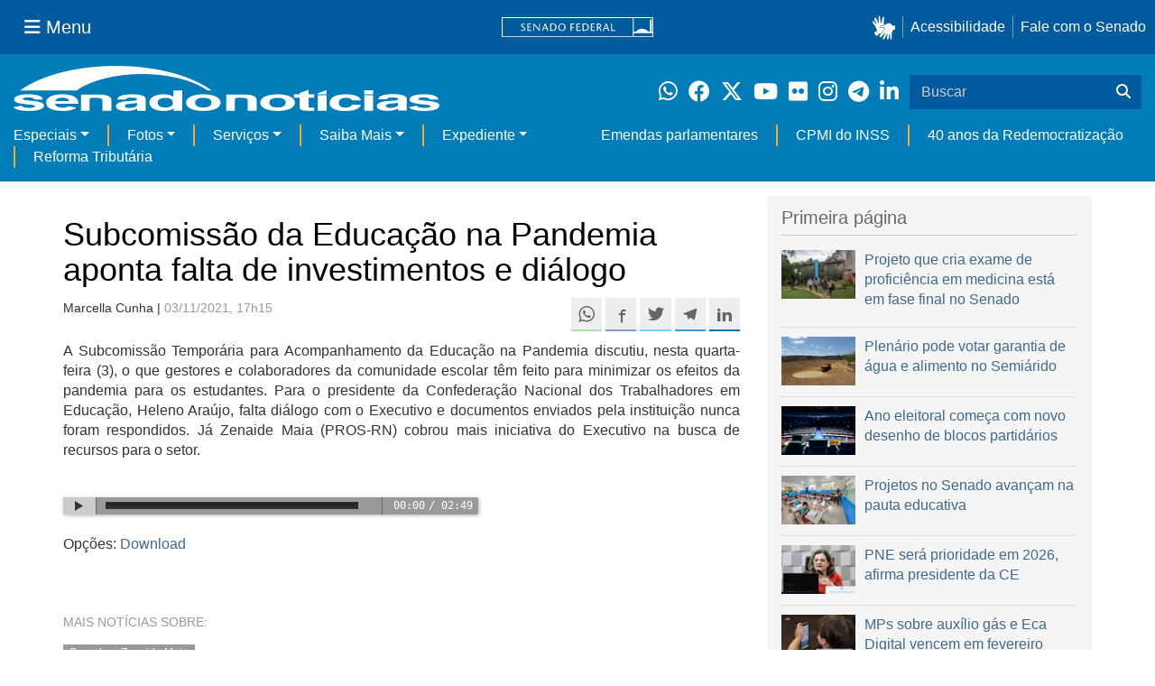

--- FILE ---
content_type: text/html;charset=utf-8
request_url: https://www12.senado.leg.br/noticias/audios/2021/11/subcomissao-da-educacao-na-pandemia-aponta-falta-de-investimentos-e-dialogo
body_size: 44512
content:



<!DOCTYPE html>

<html lang="pt-br">

<head>
    
        <link rel="canonical" href="https://www12.senado.leg.br/noticias/audios/2021/11/subcomissao-da-educacao-na-pandemia-aponta-falta-de-investimentos-e-dialogo" />
    <meta charset="utf-8">
    <meta http-equiv="X-UA-Compatible" content="IE=edge">
    <meta name="keywords" content="Rio Grande do Norte, Inflação, Pros, Ministério da Educação, Municípios, Plano Nacional de Educação (PNE), Poder Executivo">
    
    
    
    
    
    <meta property="og:locale" content="pt_BR" />
    <meta property="og:site_name" content="Senado Federal" />
    <!-- HTML5 shim and Respond.js IE8 support of HTML5 elements and media queries -->
    <!--[if lt IE 9]>
      <script src="https://oss.maxcdn.com/libs/html5shiv/3.7.0/html5shiv.js"></script>
      <script src="https://oss.maxcdn.com/libs/respond.js/1.3.0/respond.min.js"></script>
    <![endif]-->

    
    <meta property="og:title" content="Subcomissão da Educação na Pandemia aponta falta de investimentos e diálogo"/>
    <meta name="description" property="og:description" content="A Subcomissão Temporária para Acompanhamento da Educação na Pandemia discutiu, nesta quarta-feira (3), o que gestores e colaboradores da comunidade escolar têm feito para minimizar os efeitos da pandemia para os estudantes. Para o presidente da Confederação Nacional dos Trabalhadores em Educação, Heleno Araújo, falta diálogo com o Executivo e documentos enviados pela instituição nunca foram respondidos. Já Zenaide Maia (PROS-RN) cobrou mais iniciativa do Executivo na busca de recursos para o setor."/>
    <meta property="og:url" content="https://www12.senado.leg.br/noticias/audios/2021/11/subcomissao-da-educacao-na-pandemia-aponta-falta-de-investimentos-e-dialogo"/>
    <meta property="og:type" content="article"/>
    <meta property="article:publisher" content="150311598318037"/>
    <meta property="article:modified_time" content="2021-11-03T17:15:47-03:00"/>
    <meta name="sf_data" property="article:published_time" content="2021-11-03T17:15:47-03:00"/>
    <meta property="article:section" content="Áudios"/>
    <meta name="twitter:card" content="summary_large_image"/>
    <meta name="twitter:title" content="Subcomissão da Educação na Pandemia aponta falta de investimentos e diálogo"/>
    <meta name="twitter:description" content="A Subcomissão Temporária para Acompanhamento da Educação na Pandemia discutiu, nesta quarta-feira (3), o que gestores e colaboradores da comunidade escolar têm feito para minimizar os efeitos da pandemia para os estudantes. Para o presidente da Confederação Nacional dos Trabalhadores em Educação, Heleno Araújo, falta diálogo com o Executivo e documentos enviados pela instituição nunca foram respondidos. Já Zenaide Maia (PROS-RN) cobrou mais iniciativa do Executivo na busca de recursos para o setor."/>
    <meta name="sf_indexacao" property="article:tag" content="Rio Grande do Norte"/>
    <meta name="sf_indexacao" property="article:tag" content="Inflação"/>
    <meta name="sf_indexacao" property="article:tag" content="Pros"/>
    <meta name="sf_indexacao" property="article:tag" content="Ministério da Educação"/>
    <meta name="sf_indexacao" property="article:tag" content="Municípios"/>
    <meta name="sf_indexacao" property="article:tag" content="Plano Nacional de Educação (PNE)"/>
    <meta name="sf_indexacao" property="article:tag" content="Poder Executivo"/>



<title>Subcomissão da Educação na Pandemia aponta falta de investimentos e diálogo &mdash; Senado Notícias</title>

<meta name="viewport" content="width=device-width, initial-scale=1.0">

        
        
        
        <style>
            @media print {
                #redesSociais, #linha1-colunadireita, #linhaZ, #navbarSenado ul{display:none;}
                .saiba-mais, .topicos, .base-materia-ferramentas, .alo-senado, .audiojs, .edit-overlay {display:none;}

                /* Oculta menus, barras e elementos administrativos */
                #portal-personaltools,
                #portal-globalnav,
                #edit-zone,
                #portal-toolbar,
                .sf-wrapper {
                    display: none !important;
                }

                /* Alinhamento para impressão */
                #audio {
                    margin-left: 90px !important;
                    margin-right: 90px !important;
                }

            }
        </style>
    

    
<script>PORTAL_URL = 'https://www12.senado.leg.br/noticias';</script>


  

    

    

    <script type="text/javascript" src="https://www12.senado.leg.br/noticias/++plone++production/++unique++2025-12-18T12:07:18.374416/default.js" data-bundle="production"></script>

    

    

  

  

    

    

    <script type="text/javascript" src="https://www12.senado.leg.br/noticias/++plone++senado_noticias/++unique++2026-01-26%2022%3A25%3A59/bundles/senado_noticias-bundle.min.js" data-bundle="senado_noticias-js-bundle"></script>

    

    

  

  

    

    

    <script type="text/javascript" src="https://www12.senado.leg.br/noticias/++plone++senado_datetimepicker/++unique++2026-01-26%2022%3A25%3A55/bundles/datetimepicker.min.js" data-bundle="senado_datetimepicker-js-bundle"></script>

    

    

  

  

    

    

    <script type="text/javascript" src="https://www12.senado.leg.br/noticias/++plone++senado_widgets/++unique++2026-01-26%2022%3A26%3A01/bundles/senado_widgets.min.js" data-bundle="senado_widgets-js-bundle"></script>

    

    

  

  

    

    

    <script type="text/javascript" src="https://www12.senado.leg.br/noticias/++plone++static/++unique++2024-05-04%2010%3A02%3A26.370688/formwidget.autocomplete.min.js" data-bundle="formwidget-autocomplete"></script>

    

    

  

  

    

    

    <script type="text/javascript" src="https://www12.senado.leg.br/noticias/++plone++senado_noticias/++unique++2026-01-26%2022%3A25%3A59/bundles/senado_noticias_essencial-bundle.min.js" data-bundle="senado_noticias_essencial-bundle"></script>

    

    

  

  

    

    

    <script type="text/javascript" src="https://www12.senado.leg.br/noticias/++plone++senado_formwidget_textocomcontadordecaracteres/++unique++2026-01-26%2022%3A25%3A56/bundles/senado_formwidget_textocomcontadordecaracteres.min.js" data-bundle="senado_formwidget_textocomcontadordecaracteres-js-bundle"></script>

    

    

  


    
        <script type="text/javascript" src="https://www12.senado.leg.br/noticias/++plone++senado_noticias/audiojs/audio.min.js"></script>
        <script type="text/javascript" src="https://www12.senado.leg.br/noticias/++plone++senado_noticias/audiojs/audiojs-doc-ready.js"></script>
    

    <link rel="stylesheet" type="text/css" href="https://cdnjs.cloudflare.com/ajax/libs/font-awesome/4.7.0/css/font-awesome.min.css" />

    
    <link rel="apple-touch-icon" sizes="180x180" href="https://www12.senado.leg.br/noticias/++plone++senado_noticias/favicon/apple-touch-icon.png?v=697oma3x8q"/>
    <link rel="icon" type="image/png" sizes="32x32" href="https://www12.senado.leg.br/noticias/++plone++senado_noticias/favicon/favicon-32x32.png?v=697oma3x8q"/>
    <link rel="icon" type="image/png" sizes="16x16" href="https://www12.senado.leg.br/noticias/++plone++senado_noticias/favicon/favicon-16x16.png?v=697oma3x8q"/>
    <link rel="manifest" href="https://www12.senado.leg.br/noticias/++plone++senado_noticias/favicon/manifest.json?v=697oma3x8q"/>
    <link rel="mask-icon" color="#00305c" href="https://www12.senado.leg.br/noticias/++plone++senado_noticias/favicon/safari-pinned-tab.svg?v=697oma3x8q"/>
    <link rel="shortcut icon" href="https://www12.senado.leg.br/noticias/++plone++senado_noticias/favicon/favicon.ico?v=697oma3x8q"/>
    <meta name="apple-mobile-web-app-title" content="Senado Federal"/>
    <meta name="application-name" content="Senado Federal"/>
    <meta name="msapplication-config" content="https://www12.senado.leg.br/noticias/++plone++senado_noticias/favicon/browserconfig.xml?v=697oma3x8q"/>
    <meta name="theme-color" content="#00305c"/>


    <link rel="search" href="https://www12.senado.leg.br/noticias/busca" title="Buscar neste site" />







<link rel="stylesheet" href="https://www12.senado.leg.br/noticias/++plone++production/++unique++2025-12-18T12:07:18.374416/default.css" data-bundle="production" /><link rel="stylesheet" href="https://www12.senado.leg.br/noticias/++plone++static/++unique++2026-01-21%2021%3A33%3A58/plone-glyphicons-compiled.css" data-bundle="plone-glyphicons" /><link rel="stylesheet" href="https://www12.senado.leg.br/noticias/++plone++senado_datetimepicker/++unique++2026-01-26%2022%3A25%3A55/bundles/datetimepicker.min.css" data-bundle="senado_datetimepicker-css-bundle" /><link rel="stylesheet" href="https://www12.senado.leg.br/noticias/++plone++senado_widgets/++unique++2026-01-26%2022%3A26%3A01/bundles/senado_widgets.min.css" data-bundle="senado_widgets-css-bundle" /><link rel="stylesheet" href="https://www12.senado.leg.br/noticias/++plone++static/++unique++2026-01-21%2021%3A33%3A58/plone-fontello-compiled.css" data-bundle="plone-fontello" /><link rel="stylesheet" href="https://www12.senado.leg.br/noticias/++plone++senado_noticias/++unique++2026-01-26%2022%3A25%3A59/bundles/senado_noticias-css-bundle.min.css" data-bundle="senado_noticias-css-bundle" /><link rel="stylesheet" href="https://www12.senado.leg.br/noticias/++plone++static/++unique++2024-05-04%2010%3A02%3A26.370688/formwidget.autocomplete.min.css" data-bundle="formwidget-autocomplete" /><link rel="stylesheet" href="https://www12.senado.leg.br/noticias/++plone++senado_noticias/++unique++2026-01-26%2022%3A25%3A59/bundles/senado_noticias_essencial-bundle.min.css" data-bundle="senado_noticias_essencial-bundle" />


    <meta name="viewport" content="width=device-width, initial-scale=1.0, minimum-scale=1.0" />
    <meta name="description" content="Portal de Notícias do Senado Federal: matérias, entrevistas e informações oficiais sobre a atividade legislativa." />

    
    <script async="async" src="https://www.googletagmanager.com/gtag/js?id=G-CW3ZH25XMK"></script>
    <script>
        window.dataLayer = window.dataLayer || [];
        function gtag(){dataLayer.push(arguments);}
        gtag('js', new Date());
        gtag('config', 'G-19XVN78DZV');
        gtag('config', 'G-CW3ZH25XMK');
    </script>
    
    

    
</head>

<body id="sfcss" data-i18ncatalogurl="https://www12.senado.leg.br/noticias/plonejsi18n" data-view-url="https://www12.senado.leg.br/noticias/audios/2021/11/subcomissao-da-educacao-na-pandemia-aponta-falta-de-investimentos-e-dialogo" data-portal-url="https://www12.senado.leg.br/noticias" data-pat-pickadate="{&quot;selectYears&quot;: 200}" data-base-url="https://www12.senado.leg.br/noticias/audios/2021/11/subcomissao-da-educacao-na-pandemia-aponta-falta-de-investimentos-e-dialogo" class="frontend icons-on portaltype-noticias-audio section-audios site-noticias subsection-2021 subsection-2021-11 subsection-2021-11-subcomissao-da-educacao-na-pandemia-aponta-falta-de-investimentos-e-dialogo template-view thumbs-on userrole-anonymous viewpermission-view">

    
    

    <a id="ancora-irconteudoprincipal" class="sr-only" href="#conteudoPrincipal">Ir para conteúdo principal</a>

    
        
        
    
    

    <div class="sf-wrapper">
        <div class="js-sidebar-mountpoint" data-url="/hpsenado/wssidebar.json"></div>
    </div>
    
<div class="sf-wrapper">
    <nav class="Triad navbar_global">
        <div>
            <button class="btn btn-lg btn-secondary js-sidebar-action" id="jstoggle" type="button" aria-label="Menu Senado">
                <i class="fas fa-bars"></i>
                <span class="u-hideLower title-n"> Menu</span>
            </button>
        </div>
        <div>
            <a class="navbar_global-brand" href="https://www.senado.leg.br" title="Senado Federal">
                <img src="https://www.senado.leg.br/noticias/essencial/images/senado.svg" alt="Title">
            </a>
        </div>
        <div>
            <div class="Rail Rail--fenced u-hideLower">
                <a class="js-vlibras" role="button" title="Acessibilidade">
                    <img src="https://www.senado.leg.br/noticias/essencial/images/hands.svg" width="25px" height="27px" alt="Acessibilidade">
                </a>
                <a class="link link-deep" href="https://www12.senado.leg.br/institucional/responsabilidade-social/acessibilidade">Acessibilidade</a>
                <a class="link link-deep" href="http://www12.senado.gov.br/institucional/falecomosenado">Fale com o Senado</a>
            </div>
            <a class="btn btn-lg btn-secondary u-hideUpper" href="http://www12.senado.gov.br/institucional/falecomosenado" arial-label="Fale com o Senado">
                <i class="fas fa-phone"></i>
                <span class="sr-only">Fale com o Senado</span>
            </a>
        </div>
    </nav>
</div>

    
        
<div class="sf-wrapper">
    <div class="menu-local">
        <div class="pt-2">
            <a class="nav_control-title" href="/noticias" title="Senado Notícias">
                <img class="img-fluid" src="/noticias/++plone++senado_noticias/img/logo_branca.svg" alt="Senado Notícias" height="auto" width="100%">
            </a>
        </div>
        <button class="btn_control-res btn btn-tertiary btn-lg" type="button" data-toggle="collapse.se" data-target="#menu-local__form" aria-controls="menu-local__form" aria-expanded="false" aria-label="Exibe busca">
            <i class="fas fa-search" aria-hidden="true"></i>
            <span class="sr-only">Buscar</span>
        </button>
        <div class="menu-local__social">
            <a class="link link-deep--whatsapp" href="https://www12.senado.leg.br/noticias/whatsapp" target="_blank" title="WhatsApp">
                <i class="fab fa-whatsapp" aria-hidden="true"></i>
                <span class="sr-only">Clique para receber notícias do Senado em seu Whatsapp</span>
            </a>
            <a class="link link-deep--facebook" href="http://www.facebook.com/senadofederal" target="_blank" title="Facebook">
                <i class="fab fa-facebook" aria-hidden="true"></i>
                <span class="sr-only">Facebook do Senado Federal</span>
            </a>
            <a class="link link-deep--twitter" href="https://twitter.com/senadofederal" target="_blank" title="Twitter">
                <i class="fab fa-x-twitter" aria-hidden="true"></i>
                <span class="sr-only">Twitter do Senado Federal</span>
            </a>
            <a class="link link-deep--youtube" href="http://www.youtube.com/user/TVSenadoOficial" target="_blank" title="YouTube">
                <i class="fab fa-youtube" aria-hidden="true"></i>
                <span class="sr-only">Canal Youtube da TV Senado</span>
            </a>
            <a class="link link-deep--flickr" href="http://www.flickr.com/agenciasenado" target="_blank" title="Flickr">
                <i class="fab fa-flickr" aria-hidden="true"></i>
                <span class="sr-only">Flickr da Agência Senado</span>
            </a>
            <a class="link link-deep--instagram" href="http://instagram.com/senadofederal" target="_blank" title="Instagram">
                <i class="fab fa-instagram" aria-hidden="true"></i>
                <span class="sr-only">Instagram do Senado Federal</span>
            </a>
            <a class="link link-deep--telegram" href="https://t.me/SenadoNoTelegram" target="_blank" title="Telegram">
                <i class="fab fa-telegram-plane" aria-hidden="true"></i>
                <span class="sr-only">Senado Federal no Telegram</span>
            </a>
            <a class="link link-deep--linkedin" href="https://www.linkedin.com/company/senadofederal/" target="_blank" title="Linkedin">
                <i class="fab fa-linkedin-in" aria-hidden="true"></i>
                <span class="sr-only">Linkedin do Senado Federal</span>
            </a>
        </div>
        <form class="menu-local__form collapse" id="menu-local__form" action="https://www12.senado.leg.br/noticias/busca">
            <div class="search-wrapper">
                <label for="input-buscar" class="sr-only">Buscar</label>
                <input class="form-control search-out" type="search" placeholder="Buscar" name="SearchableText" id="input-buscar">
                <button class="search-btn" type="submit" aria-label="Buscar">
                    <i class="fas fa-search" aria-hidden="true"></i>
                    <span class="sr-only">Buscar</span>
                </button>
            </div>
        </form>
    </div>
    <nav class="navbar navbar_control navbar-expand-lg navbar--sf">
        <button class="navbar-toggler navbar-toggler--sf" type="button" data-toggle="collapse.se" data-target="#js-navbar-dropdown" aria-controls="js-navbar-dropdown" aria-expanded="false" aria-label="Menu Desta Seção">
            <div class="btn btn-secondary">
                <i class="fas fa-bars"></i>
            </div>
            <div class="ml-2">MENU DESTA SEÇÃO</div>
        </button>
        <div class="collapse navbar-collapse-se" id="js-navbar-dropdown">
            <ul class="navbar-nav navbar-nav--sf">
                <li class="nav-item dropdown"><a class="link link--nav dropdown-toggle" id="js-menu-2" href="#" data-toggle="dropdown.se" aria-haspopup="true" aria-expanded="false">Especiais</a>
                    <div class="dropdown-menu dropdown-menu--sf" aria-labelledby="js-menu-2">
                        <a class="dropdown-item" href="/noticias/infomaterias">Reportagens</a>
                        <a class="dropdown-item" href="/noticias/especiais/arquivo-s">Arquivo S</a>
                        <a class="dropdown-item" href="/noticias/infomaterias/ultimas_webstories">Web Stories</a>
                        <a class="dropdown-item" href="/noticias/ao-vivo">Grandes coberturas</a>
                        <a class="dropdown-item" href="/noticias/acervo-historico">Acervo</a>
                    </div>
                </li>
                <li class="nav-item dropdown"><a class="link link--nav dropdown-toggle" id="js-menu-3" href="#" data-toggle="dropdown.se" aria-haspopup="true" aria-expanded="false">Fotos</a>
                    <div class="dropdown-menu dropdown-menu--sf" aria-labelledby="js-menu-3">
                        <a class="dropdown-item" href="http://www12.senado.leg.br/fotos">Banco de imagens</a>
                        <a class="dropdown-item" href="/noticias/galerias">Galerias</a>
                    </div>
                </li>
                <li class="nav-item dropdown"><a class="link link--nav dropdown-toggle" id="js-menu-4" href="#" data-toggle="dropdown.se" aria-haspopup="true" aria-expanded="false">Serviços</a>
                    <div class="dropdown-menu dropdown-menu--sf" aria-labelledby="js-menu-4">
                        <a class="dropdown-item" href="https://www12.senado.leg.br/multimidia">Senado Multimídia</a>
                        <a class="dropdown-item js-sfn-offer" href="#">Notificações</a>
                        <a class="dropdown-item" href="/noticias/newsletter">Newsletter</a>
                    </div>
                </li>
                <li class="nav-item dropdown"><a class="link link--nav dropdown-toggle" id="js-menu-5" href="#" data-toggle="dropdown.se" aria-haspopup="true" aria-expanded="false">Saiba Mais</a>
                    <div class="dropdown-menu dropdown-menu--sf" aria-labelledby="js-menu-5">
                        <a class="dropdown-item" href="/noticias/glossario-legislativo">Glossário</a>
                        <a class="dropdown-item" href="/noticias/entenda-o-assunto">Entenda o assunto</a>
                        <a class="dropdown-item" href="/manualdecomunicacao">Manual de Comunicação</a>
                        <a class="dropdown-item" href="/noticias/constituicoes">Constituições</a>
                    </div>
                </li>
                <li class="nav-item dropdown"><a class="link link--nav dropdown-toggle" id="js-menu-6" href="#" data-toggle="dropdown.se" aria-haspopup="true" aria-expanded="false">Expediente</a>
                    <div class="dropdown-menu dropdown-menu--sf" aria-labelledby="js-menu-6">
                        <a class="dropdown-item" href="/noticias/quem-somos">Quem somos</a>
                        <a class="dropdown-item" href="/noticias/fale-conosco">Fale com a gente</a>
                        <a class="dropdown-item" href="/noticias/politica-de-uso">Política de uso</a>
                        <a class="dropdown-item" href="/noticias/politica-de-uso-das-redes-sociais">Política de uso para redes sociais</a>
                    </div>
                </li>
                <li class="nav-spacer"></li>
                <li class="nav-item">
                    <a class="link link--nav" href="/noticias/destaques/emendas-parlamentares">Emendas parlamentares</a>
                </li>
                <li class="nav-item">
                    <a class="link link--nav" href="/noticias/destaques/cpmi-do-inss">CPMI do INSS</a>
                </li>
                <li class="nav-item">
                    <a class="link link--nav" href="/noticias/destaques/40-anos-da-redemocratizacao">40 anos da Redemocratização</a>
                </li>
                <li class="nav-item">
                    <a class="link link--nav" href="/noticias/destaques/reforma-tributaria">Reforma Tributária</a>
                </li>
            </ul>
        </div>
    </nav>
</div>

    


    
    
    
        

        
    
    
    

    
    
    
    

    
    <div id="conteudoPrincipal" class="container" role="main">
        <!-- início bannner-->
        
        
        <!-- fim bannner-->
        
  


        <span id="social-tags-body" style="display: none" itemscope itemtype="http://schema.org/WebPage">
  
</span>

        

        
        <div class="row" id="linha1">

            
                
                    
                        

                        

                        <div class="col-sm-7 col-md-8">
                        
        <div id="audio">

            <h1>Subcomissão da Educação na Pandemia aponta falta de investimentos e diálogo</h1>

            

        <div class="SocialBar SocialBar--right">
            
    <p class="js-socialbar l-fork u-noPrint">
        <a class="btn / ShareIcon ShareIcon--whatsapp" data-action="share/whatsapp/share" href="whatsapp://send?text=Subcomiss%C3%A3o%20da%20Educa%C3%A7%C3%A3o%20na%20Pandemia%20aponta%20falta%20de%20investimentos%20e%20di%C3%A1logo%0A%0Ahttps%3A%2F%2Fwww12.senado.leg.br%2Fnoticias%2Faudios%2F2021%2F11%2Fsubcomissao-da-educacao-na-pandemia-aponta-falta-de-investimentos-e-dialogo%3Futm_medium%3Dshare-button%26utm_source%3Dwhatsapp">
            <span class="sr-only">Compartilhe este conteúdo no Whatsapp</span>
        </a>
        <a class="btn / ShareIcon ShareIcon--facebook / js-popup" target="_blank" href="https://facebook.com/sharer.php?u=https%3A%2F%2Fwww12.senado.leg.br%2Fnoticias%2Faudios%2F2021%2F11%2Fsubcomissao-da-educacao-na-pandemia-aponta-falta-de-investimentos-e-dialogo%3Futm_medium%3Dshare-button%26utm_source%3Dfacebook">
            <span class="sr-only">Compartilhe este conteúdo no Facebook</span>
        </a>
        <a class="btn / ShareIcon ShareIcon--twitter / js-popup" target="_blank" href="https://twitter.com/share?url=https%3A%2F%2Fwww12.senado.leg.br%2Fnoticias%2Faudios%2F2021%2F11%2Fsubcomissao-da-educacao-na-pandemia-aponta-falta-de-investimentos-e-dialogo%3Futm_medium%3Dshare-button%26utm_source%3Dtwitter&amp;text=Subcomiss%C3%A3o%20da%20Educa%C3%A7%C3%A3o%20na%20Pandemia%20aponta%20falta%20de%20investimentos%20e%20di%C3%A1logo">
            <span class="sr-only">Compartilhe este conteúdo no Twitter</span>
        </a>
        <a class="btn / ShareIcon ShareIcon--telegram / js-popup" target="_blank" data-height="550" href="https://telegram.me/share/url?url=https%3A%2F%2Fwww12.senado.leg.br%2Fnoticias%2Faudios%2F2021%2F11%2Fsubcomissao-da-educacao-na-pandemia-aponta-falta-de-investimentos-e-dialogo%3Futm_medium%3Dshare-button%26utm_source%3Dtelegram">
            <span class="sr-only">Compartilhe este conteúdo no Telegram</span>
        </a>
        <a class="btn / ShareIcon ShareIcon--linkedin / js-popup" target="_blank" data-height="550" href="https://www.linkedin.com/shareArticle?mini=true&amp;url=https%3A%2F%2Fwww12.senado.leg.br%2Fnoticias%2Faudios%2F2021%2F11%2Fsubcomissao-da-educacao-na-pandemia-aponta-falta-de-investimentos-e-dialogo%3Futm_medium%3Dshare-button%26utm_source%3Dlinkedin">
            <span class="sr-only">Compartilhe este conteúdo no Linkedin</span>
        </a>
    </p>

        </div>

        <p>
            <small>
                Marcella Cunha | 
                <span class="text-muted">03/11/2021, 17h15</span>
                
            </small>
        </p>

    

            <div class="clearfix"></div>

            



            <div id="textoMateria">
                <p style="text-align: justify; ">A Subcomissão Temporária para Acompanhamento da Educação na Pandemia discutiu, nesta quarta-feira (3), o que gestores e colaboradores da comunidade escolar têm feito para minimizar os efeitos da pandemia para os estudantes. Para o presidente da Confederação Nacional dos Trabalhadores em Educação, Heleno Araújo, falta diálogo com o Executivo e documentos enviados pela instituição nunca foram respondidos. Já Zenaide Maia (PROS-RN) cobrou mais iniciativa do Executivo na busca de recursos para o setor.</p>
                
            </div>

            <br />

            <div class="">
                <audio preload="auto" src="https://www12.senado.leg.br/radio/@@audio/ad4eca32-7199-44e3-8edc-e610fd5c8380"></audio>
            </div>

            <br />

            <div id="downloadAudio" class="u-noPrint">
                <p>Opções: <a href="https://www12.senado.leg.br/radio/@@audio/ad4eca32-7199-44e3-8edc-e610fd5c8380?download" download>Download</a></p>
            </div>

            <br />

            

            

            
        <div class="topicos">
            <p>
                <small class="text-muted">MAIS NOTÍCIAS SOBRE: </small><br>
                <div style="margin-bottom: 0.5em">
                    <span class="label label-default tagsize"><a href="https://www12.senado.leg.br/noticias/tags/Senadora%20Zenaide%20Maia">Senadora Zenaide Maia</a></span>
                </div>
                <div style="margin-bottom: 0.5em">
                    <span class="label label-default tagsize"><a href="https://www12.senado.leg.br/noticias/tags/Rio%20Grande%20do%20Norte">Rio Grande do Norte</a></span>
                    <span class="label label-default tagsize"><a href="https://www12.senado.leg.br/noticias/tags/Infla%C3%A7%C3%A3o">Inflação</a></span>
                    <span class="label label-default tagsize"><a href="https://www12.senado.leg.br/noticias/tags/Pros">Pros</a></span>
                    <span class="label label-default tagsize"><a href="https://www12.senado.leg.br/noticias/tags/Minist%C3%A9rio%20da%20Educa%C3%A7%C3%A3o">Ministério da Educação</a></span>
                    <span class="label label-default tagsize"><a href="https://www12.senado.leg.br/noticias/tags/Munic%C3%ADpios">Municípios</a></span>
                    <span class="label label-default tagsize"><a href="https://www12.senado.leg.br/noticias/tags/Plano%20Nacional%20de%20Educa%C3%A7%C3%A3o%20%28PNE%29">Plano Nacional de Educação (PNE)</a></span>
                    <span class="label label-default tagsize"><a href="https://www12.senado.leg.br/noticias/tags/Poder%20Executivo">Poder Executivo</a></span>
                </div>
            </p>
        </div>
    

            <div class="base-materia-ferramentas u-noPrint">
                <p>
                    <small>
                        <a href="#" onclick="window.print(); return false"><span class="glyphicon glyphicon-print"></span> IMPRIMIR</a>
                    </small>
                </p>
            </div>
        </div>
    
                        </div>
                    
                
            

            <div class="col-sm-5 col-md-4" id="linha1-colunadireita">
                
                
        

        <div class="Box Box--lg u-spacer--xl +cut">
            <div class="Apex Apex--cut epsilon u-spacer--xl">Primeira página</div>
            <div class="CutHere CutHere--xl">
                
                    <div class="Media">
                        

    

    
        

    

    


    

    

    <div class="Media-figure u-size1of4">
        <div class="Embed Embed--3by2">

            

            

            <a href="/noticias/materias/2026/01/26/projeto-que-cria-exame-de-proficiencia-em-medicina-esta-em-fase-final-no-senado">
            
            <img class="img-responsive img-full" src="/noticias/materias/2026/01/26/projeto-que-cria-exame-de-proficiencia-em-medicina-esta-em-fase-final-no-senado/mural/destaque_noticia?181229" alt="" />
            
            </a>

       </div>
    </div>

    <div class="Media-body">

        
            <a class="Manchete-titulo" href="/noticias/materias/2026/01/26/projeto-que-cria-exame-de-proficiencia-em-medicina-esta-em-fase-final-no-senado">

                

                <span class="titulo">Projeto que cria exame de proficiência em medicina está em fase final no Senado</span>

                
            </a>
        

        

        

        
    </div>

    

    

    


                    </div>
                
                    <div class="Media">
                        

    

    
        

    

    


    

    

    <div class="Media-figure u-size1of4">
        <div class="Embed Embed--3by2">

            

            

            <a href="/noticias/materias/2026/01/23/plenario-pode-votar-garantia-de-acesso-a-agua-e-alimento-no-semiarido">
            
            <img class="img-responsive img-full" src="/noticias/materias/2026/01/23/plenario-pode-votar-garantia-de-acesso-a-agua-e-alimento-no-semiarido/mural/destaque_noticia?181423" alt="" />
            
            </a>

       </div>
    </div>

    <div class="Media-body">

        
            <a class="Manchete-titulo" href="/noticias/materias/2026/01/23/plenario-pode-votar-garantia-de-acesso-a-agua-e-alimento-no-semiarido">

                

                <span class="titulo">Plenário pode votar garantia de água e alimento no Semiárido</span>

                
            </a>
        

        

        

        
    </div>

    

    

    


                    </div>
                
                    <div class="Media">
                        

    

    
        

    

    


    

    

    <div class="Media-figure u-size1of4">
        <div class="Embed Embed--3by2">

            

            

            <a href="/noticias/materias/2026/01/26/ano-eleitoral-comeca-com-novo-desenho-de-blocos-partidarios-no-senado">
            
            <img class="img-responsive img-full" src="/noticias/materias/2026/01/26/ano-eleitoral-comeca-com-novo-desenho-de-blocos-partidarios-no-senado/mural/destaque_noticia?181147" alt="A eleição dos integrantes da nova Mesa do Senado acontece neste sábado (1º). A partir das 10h, será feita a escolha do novo presidente da Casa. E às 11h, serão eleitos os senadores que vão ocupar os demais cargos da Mesa. As regras foram publicadas nessa quarta-feira (29) no Diário do Senado Federal. As inscrições de candidaturas para presidência da Casa devem ser feitas até o início do pronunciamento do primeiro candidato. A votação é secreta e será no painel eletrônico (candidatura única) ou por cédulas (mais de um candidato)." />
            
            </a>

       </div>
    </div>

    <div class="Media-body">

        
            <a class="Manchete-titulo" href="/noticias/materias/2026/01/26/ano-eleitoral-comeca-com-novo-desenho-de-blocos-partidarios-no-senado">

                

                <span class="titulo">Ano eleitoral começa com novo desenho de blocos partidários</span>

                
            </a>
        

        

        

        
    </div>

    

    

    


                    </div>
                
                    <div class="Media">
                        

    

    
        

    

    


    

    

    <div class="Media-figure u-size1of4">
        <div class="Embed Embed--3by2">

            

            

            <a href="/noticias/materias/2026/01/23/dia-internacional-da-educacao-projetos-no-senado-avancam-na-pauta-educativa">
            
            <img class="img-responsive img-full" src="/noticias/materias/2026/01/23/dia-internacional-da-educacao-projetos-no-senado-avancam-na-pauta-educativa/mural/destaque_noticia?181128" alt="" />
            
            </a>

       </div>
    </div>

    <div class="Media-body">

        
            <a class="Manchete-titulo" href="/noticias/materias/2026/01/23/dia-internacional-da-educacao-projetos-no-senado-avancam-na-pauta-educativa">

                

                <span class="titulo">Projetos no Senado avançam na pauta educativa</span>

                
            </a>
        

        

        

        
    </div>

    

    

    


                    </div>
                
                    <div class="Media">
                        

    

    
        

    

    


    

    

    <div class="Media-figure u-size1of4">
        <div class="Embed Embed--3by2">

            

            

            <a href="/noticias/audios/2026/01/pne-sera-prioridade-em-2026-afirma-presidente-da-comissao-de-educacao">
            
            <img class="img-responsive img-full" src="/noticias/audios/2026/01/pne-sera-prioridade-em-2026-afirma-presidente-da-comissao-de-educacao/mural/destaque_noticia?181059" alt="Mesa: 
presidente da CE, senadora Teresa Leitão (PT-PE) - em pronunciamento." />
            
            </a>

       </div>
    </div>

    <div class="Media-body">

        
            <a class="Manchete-titulo" href="/noticias/audios/2026/01/pne-sera-prioridade-em-2026-afirma-presidente-da-comissao-de-educacao">

                

                <span class="titulo">PNE será prioridade em 2026, afirma presidente da CE</span>

                
            </a>
        

        

        

        
    </div>

    

    

    


                    </div>
                
                    <div class="Media">
                        

    

    
        

    

    


    

    

    <div class="Media-figure u-size1of4">
        <div class="Embed Embed--3by2">

            

            

            <a href="/noticias/videos/2026/01/medidas-provisorias-sobre-auxilio-gas-e-eca-digital-vencem-em-fevereiro">
            
            <img class="img-responsive img-full" src="/noticias/videos/2026/01/medidas-provisorias-sobre-auxilio-gas-e-eca-digital-vencem-em-fevereiro/mural/destaque_noticia?181043" alt="" />
            
            </a>

       </div>
    </div>

    <div class="Media-body">

        
            <a class="Manchete-titulo" href="/noticias/videos/2026/01/medidas-provisorias-sobre-auxilio-gas-e-eca-digital-vencem-em-fevereiro">

                

                <span class="titulo">MPs sobre auxílio gás e Eca Digital vencem em fevereiro</span>

                
            </a>
        

        

        

        
    </div>

    

    

    


                    </div>
                
                <a href="https://www12.senado.leg.br/noticias">
                    <strong>Veja mais destaques ›</strong>
                </a>
            </div>
        </div>
    
        
        <div class="Box Box--y Box--lg u-spacer--xl +apart">
            <div class="Apex Apex--default epsilon u-spacer--xl">Últimas</div>
            <div class="CutHere milli">
                <div>
                    <div class="text-muted milli">
                        26/01/2026 18h06
                    </div>
                    <a href="/noticias/materias/2026/01/26/projeto-que-cria-exame-de-proficiencia-em-medicina-esta-em-fase-final-no-senado">Projeto que cria exame de proficiência em medicina está em fase final no Senado</a>
                </div>
                <div>
                    <div class="text-muted milli">
                        26/01/2026 17h20
                    </div>
                    <a href="/noticias/audios/2026/01/pne-sera-prioridade-em-2026-afirma-presidente-da-comissao-de-educacao">PNE será prioridade em 2026, afirma presidente da Comissão de Educação</a>
                </div>
                <div>
                    <div class="text-muted milli">
                        26/01/2026 17h04
                    </div>
                    <a href="/noticias/audios/2026/01/empresas-estrangeiras-condenadas-por-trabalho-escravo-podem-receber-restricoes">Empresas estrangeiras condenadas por trabalho escravo podem receber restrições</a>
                </div>
                <div>
                    <div class="text-muted milli">
                        26/01/2026 15h27
                    </div>
                    <a href="/noticias/audios/2026/01/copa-do-mundo-feminina-mp-trata-de-direitos-comerciais-e-de-transmissao">Copa do Mundo Feminina: MP trata de direitos comerciais e de transmissão</a>
                </div>
                <div>
                    <div class="text-muted milli">
                        26/01/2026 15h27
                    </div>
                    <a href="/noticias/audios/2026/01/protecao-de-animais-pode-ser-reconhecida-como-servico-de-utilidade-publica">Proteção de animais pode ser reconhecida como serviço de utilidade pública</a>
                </div>
            </div>
        </div>
        <div class="text-muted text-right milli">
            <a href="https://www12.senado.leg.br/noticias/ultimas">Veja mais ›</a>
        </div>
    
    
                
            </div>
        </div>
        
        
        
        
        
    </div>
    

    
    
        
    <div class="sf-wrapper">
        <footer class="Footer">
            <div class="container">
                <div class="Triad Triad--stackable">
                    <div class="Rail gamma my-2">
                        <a class="link link-deep--facebook" href="https://www.facebook.com/SenadoFederal" aria-label="Facebook do Senado Federal" target="_blank"><i class="fab fa-facebook" aria-hidden="true"></i></a><a class="link link-deep--twitter" href="https://twitter.com/senadofederal" title="Twitter" target="_blank"><i class="fab fa-x-twitter"></i></a><a class="link link-deep--instagram" href="https://www.instagram.com/senadofederal" aria-label="Instagram do Senado Federal" target="_blank"><i class="fab fa-instagram" aria-hidden="true"></i></a><a class="link link-deep--youtube" href="https://www.youtube.com/user/TVSenadoOficial" aria-label="Canal Youtube da TV Senado" target="_blank"><i class="fab fa-youtube" aria-hidden="true"></i></a></div>
                    <ul class="Rail my-2">
                        <li><a href="https://www.camara.leg.br" title="Câmara dos Deputados" target="_blank"><img src="https://www.senado.leg.br/noticias/essencial/images/icon-camara.svg" alt="Câmara dos Deputados" width="23px" height="23px"></a></li>
                        <li><a href="https://www.congressonacional.leg.br" title="Congresso Nacional" target="_blank"><img src="https://www.senado.leg.br/noticias/essencial/images/icon-congresso.svg" alt="Congresso Nacional" width="42px" height="23px"></a></li>
                        <li><a href="https://www.tcu.gov.br" title="Tribunal de Contas da União" target="_blank"><img src="https://www.senado.leg.br/noticias/essencial/images/icon-tcu.svg" alt="Tribunal de Contas da União" width="28px" height="23px"></a></li>
                    </ul>
                    <ul class="Rail Rail--fenced my-2">
                        <li><a class="link link-deep" href="https://www12.senado.leg.br/institucional/carta-de-servicos/en/carta-de-servicos">ENGLISH</a></li>
                        <li><a class="link link-deep" href="https://www12.senado.leg.br/institucional/carta-de-servicos/es/carta-de-servicos">ESPAÑOL</a></li>
                        <li><a class="link link-deep" href="https://www12.senado.leg.br/institucional/carta-de-servicos/fr/carta-de-servicos">FRANÇAIS</a></li>
                    </ul>
                </div>
                <div class="divider my-2"></div>
                <div class="Triad Triad--stackable Triad--x">
                    <div class="my-2"><a class="link link-deep" href="https://intranet.senado.leg.br" title="Intranet"><i class="fas fa-lock mr-1"></i> Intranet</a></div>
                    <ul class="Rail Rail--fenced Rail--stackable my-2">
                        <li><a class="link link-deep" href="https://www12.senado.leg.br/institucional/pessoas/pessoas">Servidor efetivo</a></li>
                        <li><a class="link link-deep" href="https://www12.senado.leg.br/institucional/pessoas/pessoas">Servidor comissionado</a></li>
                        <li><a class="link link-deep" href="https://www12.senado.leg.br/institucional/pessoas/pessoas">Servidor aposentado</a></li>
                        <li><a class="link link-deep" href="https://www12.senado.leg.br/institucional/pessoas/pessoas">Pensionista</a></li>
                    </ul>
                    <ul class="Rail Rail--fenced Rail--stackable my-2">
                        <li><a class="link link-deep" href="https://www12.senado.leg.br/institucional/protecao-dados">Proteção de dados (LGPD)</a></li>
                        <li><a class="link link-deep" href="https://www12.senado.leg.br/institucional/falecomosenado" title="Fale com o Senado" aria-label="Fale com o Senado"><i class="fas fa-phone u-flip-x mr-1"></i> Fale com o Senado</a></li>
                    </ul>
                </div>
                <div class="divider my-2"></div>
                <div class="d-flex justify-content-xl-center"><span class="my-2">Senado Federal - Praça dos Três Poderes - Brasília DF - CEP 70165-900 | <span class="text-nowrap">Telefone: 0800 0 61 2211</span></span></div>
            </div>
        </footer>
    </div>

    

    
        <div class="modal / js-autoplay" id="js-modal-video" tabindex="-1" role="dialog">
            <div class="modal-dialog modal-sm" role="document">
                <div class="modal-content">
                    <div class="modal-body">
                        <button type="button" class="modal-close" data-dismiss="modal" aria-label="Close">
                            <span aria-hidden="true">&times;</span>
                        </button>
                        <div class="Embed Embed--3by2 / js-modal-video-content">
                            <iframe class="hide" frameborder='0' allowfullscreen=""></iframe>
                            <video class="hide" controls="true"></video>
                        </div>
                    </div>
                </div>
            </div>
        </div>
    

    <div class="Modal" id="modal-sfn" aria-hidden="true">
        <div class="Modal-overlay" tabindex="-1" data-micromodal-close="">
            <div class="Modal-container" role="dialog" aria-modal="true" aria-labelledby="modal-sfn-title">
                <header class="Modal-header">
                    <img alt="Logo Senado Notícias" class='Modal-logo' src='/noticias/++plone++senado_noticias/img/logo.svg'/>
                </header>
                <main class="Modal-content">
                    <p id='modal-sfn-title'>
                        Quer receber notificações do portal Senado Notícias?
                    </p>
                </main>
                <footer class="Modal-footer">
                    <button class="Modal-btn Modal-btn--primary" data-sfn-subscribe-topic='portal'>
                        Receber notificações
                    </button>
                    <button class="Modal-btn" data-micromodal-close="" aria-label="Close this dialog window">
                        Agora não
                    </button>
                </footer>
            </div>
        </div>
    </div>

    
    
</body>
</html>


